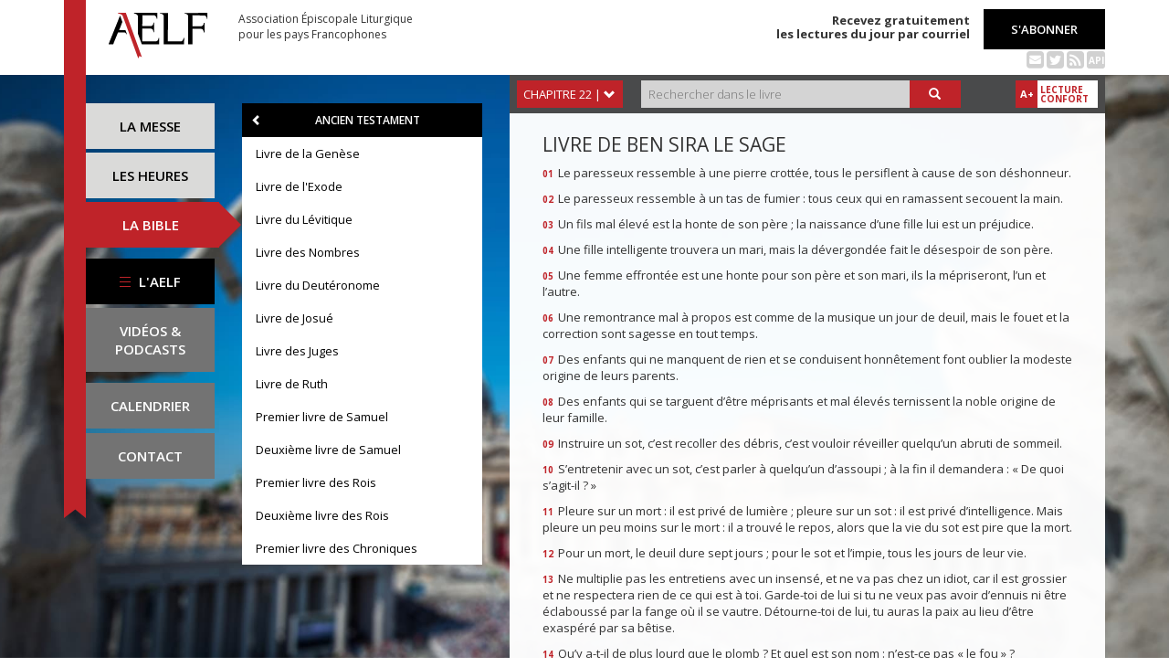

--- FILE ---
content_type: text/html; charset=UTF-8
request_url: https://www.aelf.org/bible/Si/22
body_size: 7059
content:
<!DOCTYPE HTML>
<html lang="fr-FR">
    <head>
        <meta charset="UTF-8" />
        <meta name="viewport" content="width=device-width, initial-scale=1, maximum-scale=1" />
        <meta name="description" content="Livre de Ben Sira le Sage - chapitre 22 - (Si22) traduction liturgique officielle en français sur le site de l'Association Épiscopale Liturgique pour les pays Francophones." />
        <meta name="keywords" content="AELF, liturgie, catholique, rite, romain, laudes, tierce, sexte, none, vêpres, complies, office des lectures, évangile, traduction française, messe, Noël, Pâques, Pentecôte, Toussaint, Vierge, saints, apôtres, martyrs" />
                <title>AELF — Livre de Ben Sira le Sage — chapitre 22</title>
        <link rel="icon" type="image/x-icon" href="/favicon.ico" />
        <link href="https://fonts.googleapis.com/css?family=Open+Sans:300,400,600,700" rel="stylesheet" />

                                
        <meta property="og:site_name" content="AELF" />
        <meta property="og:description" content="Le site de l'Association épiscopale liturgique pour les pays francophones est le fournisseur officiel des textes en français pour la liturgie catholique." />
        <meta property="og:locale" content="fr_FR" />
        <meta property="og:type" content="article" />
        <meta property="og:url" content="https://aelf.org/bible/Si/22" />
        <meta property="og:title" content="AELF — Livre de Ben Sira le Sage — chapitre 22" />
        <meta property="og:image" content="https://www.aelf.org/images/logo-big.png" />
                <!-- Google Tag Manager -->
        <script>(function(w,d,s,l,i){w[l]=w[l]||[];w[l].push({'gtm.start':
                    new Date().getTime(),event:'gtm.js'});var f=d.getElementsByTagName(s)[0],
                j=d.createElement(s),dl=l!='dataLayer'?'&l='+l:'';j.async=true;j.src=
                'https://www.googletagmanager.com/gtm.js?id='+i+dl;f.parentNode.insertBefore(j,f);
            })(window,document,'script','dataLayer','GTM-PKTWLD');</script>
        <!-- End Google Tag Manager -->
        <link rel="stylesheet" href="/build/front.129159f4.css">
            </head>
        
    
    <body class="front_bible_chapter easter-background">
    <!-- Google Tag Manager (noscript) -->
    <noscript><iframe src="https://www.googletagmanager.com/ns.html?id=GTM-PKTWLD"
                      height="0" width="0" style="display:none;visibility:hidden"></iframe></noscript>
    <!-- End Google Tag Manager (noscript) -->
                                                                                                                <div class="menu-secondary-mobile">
                <ul>
                    <li class="menu-aelf">
                        <a href="/page/les-missions-de-laelf" class="" title="Accéder aux contenus de l'AELF">
                            L'AELF
                        </a>
                    </li>
                    <li>
                        <a href="/abonnement" title="Accéder à la page d'abonnement">
                            S'abonner
                        </a>
                    </li>
                    <li>
                        <a href="/calendrier/romain/2026/01" class="" title="Accéder au calendrier">Calendrier</a>
                    </li>
                    <li>
                        <a href="/contact" class="" title="Accéder à la page de contact">Contact</a>
                    </li>
                </ul>
                <button class="btn btn-default">
                    <div class="span-img">
                        <span></span>
                        <span></span>
                        <span></span>
                    </div>
                </button>
            </div>
            <header id="header_background">
                <div class="container">
                    <div id="header">
                        <div class="row">
                            <div class="col-sm-7 col-md-6">
                                <a href="/" title="Accéder à la page d'accueil"><img src="/images/logo-aelf-2016.svg" alt="Logo de l'AELF" /></a>
                                <h2>Association Épiscopale Liturgique<br class="only-desktop only-tablet"/> pour les pays Francophones</h2>
                            </div>
                            <div class="col-sm-5 col-md-6 text-right">
                                <p class="bold">Recevez gratuitement<br> les lectures du jour par courriel</p>
                                <a href="/abonnement" class="btn btn-default btn-aelf" title="Accéder à la page d'abonnement">S'abonner</a>
                                <br />
                                <div class="social links hidden-xs">
                                    <a href="/abonnement" class="text-black mailing" title="Accéder à la page d'abonnement" style="color: rgba(0, 0, 0, 0.2)"><i class="fa fa-envelope-square"></i></a>
                                    <span itemscope itemtype="https://schema.org/Organization">
                                        <link itemprop="url" href="https://www.aelf.org" />
                                        <a href="https://twitter.com/AELF_officiel" itemprop="sameAs" class="text-black twitter" title="Twitter" style="color: rgba(0, 0, 0, 0.2)" target="_blank"><i class="fa fa-twitter-square"></i></a>
                                    </span>
                                    <a href="//rss.aelf.org/" class="text-black rss" title="Accéder à la création et gestion des flux RSS" style="color: rgba(0, 0, 0, 0.2)"><i class="fa fa-rss-square"></i></a>
                                    <a href="//api.aelf.org/" class="text-black api" title="Accéder à la documentation de l'API">API</a>
                                </div>
                            </div>
                        </div>
                    </div>
                </div>
            </header>
            <ul id="menu-mobile" class="clearfix">
                <li>
                    <a href="/2026-01-22/romain/messe" class="" title="Accéder aux messes">La messe</a>
                </li>
                <li>
                    <a href="/2026-01-22/romain/lectures" class="" title="Accéder à la liturgie des heures">Les heures</a>
                </li>
                <li>
                    <a href="/bible" class="active" title="Accéder à la Bible">La Bible</a>
                </li>
            </ul>

            <div class="container" id="content">
                <div class="row">
                    <div class="col-sm-3 col-md-2">
                        <div class="sidebar-nav" id="menu">
                            <div class="navbar navbar-default" role="navigation">
                                <ul class="nav navbar-nav" id="sidenav01">
                                    <li><a href="/2026-01-22/romain/messe" class="" title="Accéder aux messes">La messe</a></li>
                                    <li><a href="/2026-01-22/romain/lectures" class="" title="Accéder aux heures">Les heures</a></li>
                                    <li><a href="/bible" class="active" title="Accéder à la Bible">La Bible</a></li>
                                    <li id="menu-aelf">
                                        <a href="/page/les-missions-de-laelf" class="" title="Accéder à la page AELF">
                                            <div class="span-img">
                                                <span></span>
                                                <span></span>
                                                <span></span>
                                            </div>
                                            L'AELF
                                        </a>
                                    </li>
                                    <li id="menu-podcast"><a href="/page/videos" title="Accéder à la page de vidéos">Vidéos &amp;<br> podcasts</a></li>
                                    <li id="menu-calendrier"><a href="/calendrier/romain/2026/01" class="" title="Accéder au calendrier">Calendrier</a></li>
                                    <li id="menu-contact"><a href="/contact" class="" title="Accéder à la page de contact">Contact</a></li>
                                </ul>
                            </div>
                        </div>
                    </div>
                                                                                        <div class="col-md-3 col-sm-9">
        <div class="block-summary">
            <div class="block-bible-navigation chapter">
                                    <h3>
                        <a href="/bible" class="pull-left" title="Accéder à l'Ancien Testament"><span class="glyphicon glyphicon-chevron-left" aria-hidden="true"></span></a>
                        Ancien testament
                    </h3>
                    <h4 class="others-books">Autres livres <i class="fa fa-bars pull-right" aria-hidden="true"></i></h4>
                    <ul class="scroll">
                                                                                <li><a href="/bible/Gn/1" title="Accéder au livre Livre de la Genèse">Livre de la Genèse</a></li>
                                                                                <li><a href="/bible/Ex/1" title="Accéder au livre Livre de l&#039;Exode">Livre de l&#039;Exode</a></li>
                                                                                <li><a href="/bible/Lv/1" title="Accéder au livre Livre du Lévitique">Livre du Lévitique</a></li>
                                                                                <li><a href="/bible/Nb/1" title="Accéder au livre Livre des Nombres">Livre des Nombres</a></li>
                                                                                <li><a href="/bible/Dt/1" title="Accéder au livre Livre du Deutéronome">Livre du Deutéronome</a></li>
                                                                                <li><a href="/bible/Jos/1" title="Accéder au livre Livre de Josué">Livre de Josué</a></li>
                                                                                <li><a href="/bible/Jg/1" title="Accéder au livre Livre des Juges">Livre des Juges</a></li>
                                                                                <li><a href="/bible/Rt/1" title="Accéder au livre Livre de Ruth">Livre de Ruth</a></li>
                                                                                <li><a href="/bible/1S/1" title="Accéder au livre Premier livre de Samuel">Premier livre de Samuel</a></li>
                                                                                <li><a href="/bible/2S/1" title="Accéder au livre Deuxième livre de Samuel">Deuxième livre de Samuel</a></li>
                                                                                <li><a href="/bible/1R/1" title="Accéder au livre Premier livre des Rois">Premier livre des Rois</a></li>
                                                                                <li><a href="/bible/2R/1" title="Accéder au livre Deuxième livre des Rois">Deuxième livre des Rois</a></li>
                                                                                <li><a href="/bible/1Ch/1" title="Accéder au livre Premier livre des Chroniques">Premier livre des Chroniques</a></li>
                                                                                <li><a href="/bible/2Ch/1" title="Accéder au livre Deuxième livre des Chroniques">Deuxième livre des Chroniques</a></li>
                                                                                <li><a href="/bible/Esd/1" title="Accéder au livre Livre d&#039;Esdras">Livre d&#039;Esdras</a></li>
                                                                                <li><a href="/bible/Ne/1" title="Accéder au livre Livre de Néhémie">Livre de Néhémie</a></li>
                                                                                <li><a href="/bible/Tb/1" title="Accéder au livre Livre de Tobie">Livre de Tobie</a></li>
                                                                                <li><a href="/bible/Jdt/1" title="Accéder au livre Livre de Judith">Livre de Judith</a></li>
                                                                                <li><a href="/bible/Est/0" title="Accéder au livre Livre d&#039;Esther">Livre d&#039;Esther</a></li>
                                                                                <li><a href="/bible/1M/1" title="Accéder au livre Premier Livre des Martyrs d&#039;Israël">Premier Livre des Martyrs d&#039;Israël</a></li>
                                                                                <li><a href="/bible/2M/1" title="Accéder au livre Deuxième Livre des Martyrs d&#039;Israël">Deuxième Livre des Martyrs d&#039;Israël</a></li>
                                                                                <li><a href="/bible/Jb/1" title="Accéder au livre Livre de Job">Livre de Job</a></li>
                                                                                <li><a href="/bible/Pr/1" title="Accéder au livre Livre des Proverbes">Livre des Proverbes</a></li>
                                                                                <li><a href="/bible/Qo/1" title="Accéder au livre L&#039;ecclésiaste">L&#039;ecclésiaste</a></li>
                                                                                <li><a href="/bible/Ct/1" title="Accéder au livre Cantique des cantiques">Cantique des cantiques</a></li>
                                                                                <li><a href="/bible/Sg/1" title="Accéder au livre Livre de la Sagesse">Livre de la Sagesse</a></li>
                                                                                <li><a href="/bible/Si/0" class="active" title="Accéder au livre Livre de Ben Sira le Sage">Livre de Ben Sira le Sage</a></li>
                                                                                <li><a href="/bible/Is/1" title="Accéder au livre Livre d&#039;Isaïe">Livre d&#039;Isaïe</a></li>
                                                                                <li><a href="/bible/Jr/1" title="Accéder au livre Livre de Jérémie">Livre de Jérémie</a></li>
                                                                                <li><a href="/bible/Lm/1" title="Accéder au livre Livre des lamentations de Jérémie">Livre des lamentations de Jérémie</a></li>
                                                                                <li><a href="/bible/Ba/1" title="Accéder au livre Livre de Baruch">Livre de Baruch</a></li>
                                                                                <li><a href="/bible/XXX/0" title="Accéder au livre Lettre de Jérémie">Lettre de Jérémie</a></li>
                                                                                <li><a href="/bible/Ez/1" title="Accéder au livre Livre d&#039;Ezekiel">Livre d&#039;Ezekiel</a></li>
                                                                                <li><a href="/bible/Dn/1" title="Accéder au livre Livre de Daniel">Livre de Daniel</a></li>
                                                                                <li><a href="/bible/Os/1" title="Accéder au livre Livre d&#039;Osée">Livre d&#039;Osée</a></li>
                                                                                <li><a href="/bible/Jl/1" title="Accéder au livre Livre de Joël">Livre de Joël</a></li>
                                                                                <li><a href="/bible/Am/1" title="Accéder au livre Livre d&#039;Amos">Livre d&#039;Amos</a></li>
                                                                                <li><a href="/bible/Ab/0" title="Accéder au livre Livre d&#039;Abdias">Livre d&#039;Abdias</a></li>
                                                                                <li><a href="/bible/Jon/1" title="Accéder au livre Livre de Jonas">Livre de Jonas</a></li>
                                                                                <li><a href="/bible/Mi/1" title="Accéder au livre Livre de Michée">Livre de Michée</a></li>
                                                                                <li><a href="/bible/Na/1" title="Accéder au livre Livre de Nahum">Livre de Nahum</a></li>
                                                                                <li><a href="/bible/Ha/1" title="Accéder au livre Livre d&#039;Habaquc">Livre d&#039;Habaquc</a></li>
                                                                                <li><a href="/bible/So/1" title="Accéder au livre Livre de Sophonie">Livre de Sophonie</a></li>
                                                                                <li><a href="/bible/Ag/1" title="Accéder au livre Livre d&#039;Aggée">Livre d&#039;Aggée</a></li>
                                                                                <li><a href="/bible/Za/1" title="Accéder au livre Livre de Zacharie">Livre de Zacharie</a></li>
                                                                                <li><a href="/bible/Ml/1" title="Accéder au livre Livre de Malachie">Livre de Malachie</a></li>
                                            </ul>
                            </div>
        </div>
    </div>
    <div class="col-md-7 col-sm-9 container-reading">
        <div class="container-toolbar">
            <div class="toolbar">
                <div class="clearfix">
                                            <div class="dropdown selector">
                            <a href="#" class="dropdown-toggle" data-toggle="dropdown" role="button" aria-haspopup="true" aria-expanded="false">
                                chapitre 22 |
                                <span class="glyphicon glyphicon-chevron-down" aria-hidden="true"></span>
                            </a>
                            <div class="dropdown-menu" id="menu3" aria-labelledby="drop6">
                                <ul>
                                                                                                                        <li><a href="/bible/Si/0" title="Accéder au chapitre 0">chapitre 0</a></li>
                                                                                                                                                                                                                                                                                                                                                                                                                                                        <li><a href="/bible/Si/1" title="Accéder au chapitre 1">chapitre 1</a></li>
                                                                                                                                                                                                                                                                                                                                                                                                                                                        <li><a href="/bible/Si/2" title="Accéder au chapitre 2">chapitre 2</a></li>
                                                                                                                                                                                                                                                                                                                                                                                                                                                        <li><a href="/bible/Si/3" title="Accéder au chapitre 3">chapitre 3</a></li>
                                                                                                                                                                                                                                                                                                                                                                                                                                                        <li><a href="/bible/Si/4" title="Accéder au chapitre 4">chapitre 4</a></li>
                                                                                                                                                                                                                                                                                                                                                                                                                                                        <li><a href="/bible/Si/5" title="Accéder au chapitre 5">chapitre 5</a></li>
                                                                                                                                                                                                                                                                                                                                                                                                                                                        <li><a href="/bible/Si/6" title="Accéder au chapitre 6">chapitre 6</a></li>
                                                                                                                                                                                                                                                                                                                                                                                                                                                        <li><a href="/bible/Si/7" title="Accéder au chapitre 7">chapitre 7</a></li>
                                                                                                                                                                                                                                                                                                                                                                                                                                                        <li><a href="/bible/Si/8" title="Accéder au chapitre 8">chapitre 8</a></li>
                                                                                                                                                                                                                                                                                                                                                                                                                                                        <li><a href="/bible/Si/9" title="Accéder au chapitre 9">chapitre 9</a></li>
                                                                                                                                                                                                                                                                                                                                                                                                                                                        <li><a href="/bible/Si/10" title="Accéder au chapitre 10">chapitre 10</a></li>
                                                                                                                                                                                                                                                                                                                                                                                                                                                        <li><a href="/bible/Si/11" title="Accéder au chapitre 11">chapitre 11</a></li>
                                                                                                                                                                                                                                                                                                                                                                                                                                                        <li><a href="/bible/Si/12" title="Accéder au chapitre 12">chapitre 12</a></li>
                                                                                                                                                                                                                                                                                                                                                                                                                                                        <li><a href="/bible/Si/13" title="Accéder au chapitre 13">chapitre 13</a></li>
                                                                                                                                                                                                                                                                                                                                                                                                                                                        <li><a href="/bible/Si/14" title="Accéder au chapitre 14">chapitre 14</a></li>
                                                                                                                                                                                                                                                                                                                                                                                                                                                        <li><a href="/bible/Si/15" title="Accéder au chapitre 15">chapitre 15</a></li>
                                                                                                                                                                                                                                                                                                                                                                                                                                                        <li><a href="/bible/Si/16" title="Accéder au chapitre 16">chapitre 16</a></li>
                                                                                                                                                                                                                                                                                                                                                                                                                                                        <li><a href="/bible/Si/17" title="Accéder au chapitre 17">chapitre 17</a></li>
                                                                                                                                                                                                                                                                                                                                                                                                                                                        <li><a href="/bible/Si/18" title="Accéder au chapitre 18">chapitre 18</a></li>
                                                                                                                                                                                                                                                                                                                                                                                                                                                        <li><a href="/bible/Si/19" title="Accéder au chapitre 19">chapitre 19</a></li>
                                                                                                                                                                                                                                                                                                                                                                                                                                                        <li><a href="/bible/Si/20" title="Accéder au chapitre 20">chapitre 20</a></li>
                                                                                                                                                                                                                                                                                                                                                                                                                                                        <li><a href="/bible/Si/21" title="Accéder au chapitre 21">chapitre 21</a></li>
                                                                                                                                                                                                                                                                                                                                                                                                                                                        <li><span>chapitre 22</span></li>
                                                                                                                                                                                                                                                                                                                                                                                                                                                        <li><a href="/bible/Si/23" title="Accéder au chapitre 23">chapitre 23</a></li>
                                                                                                                                                                                                                                                                                                                                                                                                                                                        <li><a href="/bible/Si/24" title="Accéder au chapitre 24">chapitre 24</a></li>
                                                                                                                                                                                                                                                                                                                                                                                                                                                        <li><a href="/bible/Si/25" title="Accéder au chapitre 25">chapitre 25</a></li>
                                                                                </ul><ul>                                                                                                                                                                                                                                                                                                                                                                        <li><a href="/bible/Si/26" title="Accéder au chapitre 26">chapitre 26</a></li>
                                                                                                                                                                                                                                                                                                                                                                                                                                                        <li><a href="/bible/Si/27" title="Accéder au chapitre 27">chapitre 27</a></li>
                                                                                                                                                                                                                                                                                                                                                                                                                                                        <li><a href="/bible/Si/28" title="Accéder au chapitre 28">chapitre 28</a></li>
                                                                                                                                                                                                                                                                                                                                                                                                                                                        <li><a href="/bible/Si/29" title="Accéder au chapitre 29">chapitre 29</a></li>
                                                                                                                                                                                                                                                                                                                                                                                                                                                        <li><a href="/bible/Si/30" title="Accéder au chapitre 30">chapitre 30</a></li>
                                                                                                                                                                                                                                                                                                                                                                                                                                                        <li><a href="/bible/Si/31" title="Accéder au chapitre 31">chapitre 31</a></li>
                                                                                                                                                                                                                                                                                                                                                                                                                                                        <li><a href="/bible/Si/32" title="Accéder au chapitre 32">chapitre 32</a></li>
                                                                                                                                                                                                                                                                                                                                                                                                                                                        <li><a href="/bible/Si/33" title="Accéder au chapitre 33">chapitre 33</a></li>
                                                                                                                                                                                                                                                                                                                                                                                                                                                        <li><a href="/bible/Si/34" title="Accéder au chapitre 34">chapitre 34</a></li>
                                                                                                                                                                                                                                                                                                                                                                                                                                                        <li><a href="/bible/Si/35" title="Accéder au chapitre 35">chapitre 35</a></li>
                                                                                                                                                                                                                                                                                                                                                                                                                                                        <li><a href="/bible/Si/36" title="Accéder au chapitre 36">chapitre 36</a></li>
                                                                                                                                                                                                                                                                                                                                                                                                                                                        <li><a href="/bible/Si/37" title="Accéder au chapitre 37">chapitre 37</a></li>
                                                                                                                                                                                                                                                                                                                                                                                                                                                        <li><a href="/bible/Si/38" title="Accéder au chapitre 38">chapitre 38</a></li>
                                                                                                                                                                                                                                                                                                                                                                                                                                                        <li><a href="/bible/Si/39" title="Accéder au chapitre 39">chapitre 39</a></li>
                                                                                                                                                                                                                                                                                                                                                                                                                                                        <li><a href="/bible/Si/40" title="Accéder au chapitre 40">chapitre 40</a></li>
                                                                                                                                                                                                                                                                                                                                                                                                                                                        <li><a href="/bible/Si/41" title="Accéder au chapitre 41">chapitre 41</a></li>
                                                                                                                                                                                                                                                                                                                                                                                                                                                        <li><a href="/bible/Si/42" title="Accéder au chapitre 42">chapitre 42</a></li>
                                                                                                                                                                                                                                                                                                                                                                                                                                                        <li><a href="/bible/Si/43" title="Accéder au chapitre 43">chapitre 43</a></li>
                                                                                                                                                                                                                                                                                                                                                                                                                                                        <li><a href="/bible/Si/44" title="Accéder au chapitre 44">chapitre 44</a></li>
                                                                                                                                                                                                                                                                                                                                                                                                                                                        <li><a href="/bible/Si/45" title="Accéder au chapitre 45">chapitre 45</a></li>
                                                                                                                                                                                                                                                                                                                                                                                                                                                        <li><a href="/bible/Si/46" title="Accéder au chapitre 46">chapitre 46</a></li>
                                                                                                                                                                                                                                                                                                                                                                                                                                                        <li><a href="/bible/Si/47" title="Accéder au chapitre 47">chapitre 47</a></li>
                                                                                                                                                                                                                                                                                                                                                                                                                                                        <li><a href="/bible/Si/48" title="Accéder au chapitre 48">chapitre 48</a></li>
                                                                                                                                                                                                                                                                                                                                                                                                                                                        <li><a href="/bible/Si/49" title="Accéder au chapitre 49">chapitre 49</a></li>
                                                                                                                                                                                                                                                                                                                                                                                                                                                        <li><a href="/bible/Si/50" title="Accéder au chapitre 50">chapitre 50</a></li>
                                                                                                                                                                                                                                                                                                                                                                                                                                                        <li><a href="/bible/Si/51" title="Accéder au chapitre 51">chapitre 51</a></li>
                                                                                                                                                                                                                                                                                                                                                                                                    </ul>
                            </div>
                        </div>
                                        <form action="/search/Si" method="POST" class="clearfix">
                        <input type="text" name="search" placeholder="Rechercher dans le livre" style="width: 84%;" />
                        <button type="submit" class="btn btn-default btn-aelf btn-red" style="width: 16%;"><span class="glyphicon glyphicon-search" aria-hidden="true"></span></button>
                    </form>
                </div>
            </div>
        </div>
        <div id="right-col" class="block-single-reading">
            <div class="dropdown selector dropdown-menu-mobile">
                <a href="#" class="dropdown-toggle" data-toggle="dropdown" role="button" aria-haspopup="true" aria-expanded="false">
                    chapitre 22 |
                    <span class="glyphicon glyphicon-chevron-down" aria-hidden="true"></span>
                </a>
                <div class="dropdown-menu" id="menu4" aria-labelledby="drop7">
                    <ul>
                                                                                    <li><a href="/bible/Si/0" title="Accéder au chapitre 0">chapitre 0</a></li>
                                                                                                                <li><a href="/bible/Si/1" title="Accéder au chapitre 1">chapitre 1</a></li>
                                                                                                                <li><a href="/bible/Si/2" title="Accéder au chapitre 2">chapitre 2</a></li>
                                                                                                                <li><a href="/bible/Si/3" title="Accéder au chapitre 3">chapitre 3</a></li>
                                                                                                                <li><a href="/bible/Si/4" title="Accéder au chapitre 4">chapitre 4</a></li>
                                                                                                                <li><a href="/bible/Si/5" title="Accéder au chapitre 5">chapitre 5</a></li>
                                                                                                                <li><a href="/bible/Si/6" title="Accéder au chapitre 6">chapitre 6</a></li>
                                                                                                                <li><a href="/bible/Si/7" title="Accéder au chapitre 7">chapitre 7</a></li>
                                                                                                                <li><a href="/bible/Si/8" title="Accéder au chapitre 8">chapitre 8</a></li>
                                                                                                                <li><a href="/bible/Si/9" title="Accéder au chapitre 9">chapitre 9</a></li>
                                                                                                                <li><a href="/bible/Si/10" title="Accéder au chapitre 10">chapitre 10</a></li>
                                                                                                                <li><a href="/bible/Si/11" title="Accéder au chapitre 11">chapitre 11</a></li>
                                                                                                                <li><a href="/bible/Si/12" title="Accéder au chapitre 12">chapitre 12</a></li>
                                                                                                                <li><a href="/bible/Si/13" title="Accéder au chapitre 13">chapitre 13</a></li>
                                                                                                                <li><a href="/bible/Si/14" title="Accéder au chapitre 14">chapitre 14</a></li>
                                                                                                                <li><a href="/bible/Si/15" title="Accéder au chapitre 15">chapitre 15</a></li>
                                                                                                                <li><a href="/bible/Si/16" title="Accéder au chapitre 16">chapitre 16</a></li>
                                                                                                                <li><a href="/bible/Si/17" title="Accéder au chapitre 17">chapitre 17</a></li>
                                                                                                                <li><a href="/bible/Si/18" title="Accéder au chapitre 18">chapitre 18</a></li>
                                                                                                                <li><a href="/bible/Si/19" title="Accéder au chapitre 19">chapitre 19</a></li>
                                                                                                                <li><a href="/bible/Si/20" title="Accéder au chapitre 20">chapitre 20</a></li>
                                                                                                                <li><a href="/bible/Si/21" title="Accéder au chapitre 21">chapitre 21</a></li>
                                                                                                                <li><span>chapitre 22</span></li>
                                                                                                                <li><a href="/bible/Si/23" title="Accéder au chapitre 23">chapitre 23</a></li>
                                                                                                                <li><a href="/bible/Si/24" title="Accéder au chapitre 24">chapitre 24</a></li>
                                                                                                                <li><a href="/bible/Si/25" title="Accéder au chapitre 25">chapitre 25</a></li>
                                                                                                                <li><a href="/bible/Si/26" title="Accéder au chapitre 26">chapitre 26</a></li>
                                                                                                                <li><a href="/bible/Si/27" title="Accéder au chapitre 27">chapitre 27</a></li>
                                                                                                                <li><a href="/bible/Si/28" title="Accéder au chapitre 28">chapitre 28</a></li>
                                                                                                                <li><a href="/bible/Si/29" title="Accéder au chapitre 29">chapitre 29</a></li>
                                                                                                                <li><a href="/bible/Si/30" title="Accéder au chapitre 30">chapitre 30</a></li>
                                                                                                                <li><a href="/bible/Si/31" title="Accéder au chapitre 31">chapitre 31</a></li>
                                                                                                                <li><a href="/bible/Si/32" title="Accéder au chapitre 32">chapitre 32</a></li>
                                                                                                                <li><a href="/bible/Si/33" title="Accéder au chapitre 33">chapitre 33</a></li>
                                                                                                                <li><a href="/bible/Si/34" title="Accéder au chapitre 34">chapitre 34</a></li>
                                                                                                                <li><a href="/bible/Si/35" title="Accéder au chapitre 35">chapitre 35</a></li>
                                                                                                                <li><a href="/bible/Si/36" title="Accéder au chapitre 36">chapitre 36</a></li>
                                                                                                                <li><a href="/bible/Si/37" title="Accéder au chapitre 37">chapitre 37</a></li>
                                                                                                                <li><a href="/bible/Si/38" title="Accéder au chapitre 38">chapitre 38</a></li>
                                                                                                                <li><a href="/bible/Si/39" title="Accéder au chapitre 39">chapitre 39</a></li>
                                                                                                                <li><a href="/bible/Si/40" title="Accéder au chapitre 40">chapitre 40</a></li>
                                                                                                                <li><a href="/bible/Si/41" title="Accéder au chapitre 41">chapitre 41</a></li>
                                                                                                                <li><a href="/bible/Si/42" title="Accéder au chapitre 42">chapitre 42</a></li>
                                                                                                                <li><a href="/bible/Si/43" title="Accéder au chapitre 43">chapitre 43</a></li>
                                                                                                                <li><a href="/bible/Si/44" title="Accéder au chapitre 44">chapitre 44</a></li>
                                                                                                                <li><a href="/bible/Si/45" title="Accéder au chapitre 45">chapitre 45</a></li>
                                                                                                                <li><a href="/bible/Si/46" title="Accéder au chapitre 46">chapitre 46</a></li>
                                                                                                                <li><a href="/bible/Si/47" title="Accéder au chapitre 47">chapitre 47</a></li>
                                                                                                                <li><a href="/bible/Si/48" title="Accéder au chapitre 48">chapitre 48</a></li>
                                                                                                                <li><a href="/bible/Si/49" title="Accéder au chapitre 49">chapitre 49</a></li>
                                                                                                                <li><a href="/bible/Si/50" title="Accéder au chapitre 50">chapitre 50</a></li>
                                                                                                                <li><a href="/bible/Si/51" title="Accéder au chapitre 51">chapitre 51</a></li>
                                                                        </ul>
                </div>
            </div>
                            <h1 class="m-b-10">Livre de Ben Sira le Sage</h1>
                                                                                                <p><span class="verse_number">01</span> Le paresseux ressemble à une pierre crottée,
tous le persiflent à cause de son déshonneur.</p>
                                                                                                <p><span class="verse_number">02</span> Le paresseux ressemble à un tas de fumier :
tous ceux qui en ramassent secouent la main.</p>
                                                                                                <p><span class="verse_number">03</span> Un fils mal élevé est la honte de son père ;
la naissance d’une fille lui est un préjudice.</p>
                                                                                                <p><span class="verse_number">04</span> Une fille intelligente trouvera un mari,
mais la dévergondée fait le désespoir de son père.</p>
                                                                                                <p><span class="verse_number">05</span> Une femme effrontée est une honte pour son père et son mari,
ils la mépriseront, l’un et l’autre.</p>
                                                                                                <p><span class="verse_number">06</span> Une remontrance mal à propos
est comme de la musique un jour de deuil,
mais le fouet et la correction sont sagesse en tout temps.</p>
                                                                                                <p><span class="verse_number">07</span> Des enfants qui ne manquent de rien et se conduisent honnêtement
font oublier la modeste origine de leurs parents.</p>
                                                                                                <p><span class="verse_number">08</span> Des enfants qui se targuent d’être méprisants et mal élevés
ternissent la noble origine de leur famille.</p>
                                                                                                <p><span class="verse_number">09</span> Instruire un sot, c’est recoller des débris,
c’est vouloir réveiller quelqu’un abruti de sommeil.</p>
                                                                                                <p><span class="verse_number">10</span> S’entretenir avec un sot, c’est parler à quelqu’un d’assoupi ;
à la fin il demandera : « De quoi s’agit-il ? »</p>
                                                                                                <p><span class="verse_number">11</span> Pleure sur un mort : il est privé de lumière ;
pleure sur un sot : il est privé d’intelligence.
Mais pleure un peu moins sur le mort : il a trouvé le repos,
alors que la vie du sot est pire que la mort.</p>
                                                                                                <p><span class="verse_number">12</span> Pour un mort, le deuil dure sept jours ;
pour le sot et l’impie, tous les jours de leur vie.</p>
                                                                                                <p><span class="verse_number">13</span> Ne multiplie pas les entretiens avec un insensé,
et ne va pas chez un idiot,
car il est grossier et ne respectera rien de ce qui est à toi.
Garde-toi de lui si tu ne veux pas avoir d’ennuis
ni être éclaboussé par la fange où il se vautre.
Détourne-toi de lui, tu auras la paix
au lieu d’être exaspéré par sa bêtise.</p>
                                                                                                <p><span class="verse_number">14</span> Qu’y a-t-il de plus lourd que le plomb ?
Et quel est son nom : n’est-ce pas « le fou » ?</p>
                                                                                                <p><span class="verse_number">15</span> Sac de sable, bloc de sel ou masse de fer
sont un fardeau moins lourd qu’un insensé.</p>
                                                                                                <p><span class="verse_number">16</span> Une charpente de bois bien ajustée à une construction
ne se laisse pas disloquer par un tremblement de terre ;
de même, un cœur fixé dans le dessein qu’il a mûri
ne se laisse pas ébranler au moment critique.</p>
                                                                                                <p><span class="verse_number">17</span> Un cœur qui s’appuie sur une réflexion intelligente tient bon,
comme le crépi de mortier d’un mur sans défaut.</p>
                                                                                                <p><span class="verse_number">18</span> Une palissade posée sur une hauteur
ne résiste pas au vent ;
de même, un cœur lâche, nourri de sottes pensées,
ne résiste pas à la peur.</p>
                                                                                                <p><span class="verse_number">19</span> Qui blesse l’œil fait couler des larmes ;
qui blesse le cœur révèle les sentiments.</p>
                                                                                                <p><span class="verse_number">20</span> Qui jette une pierre à des oiseaux les fait fuir ;
qui offense un ami brise l’amitié.</p>
                                                                                                <p><span class="verse_number">21</span> Si tu as brandi l’épée contre un ami,
ne désespère pas : un retour est possible.</p>
                                                                                                <p><span class="verse_number">22</span> Si tu as eu des mots avec un ami,
ne t’inquiète pas : la réconciliation est possible.
Mais s’il s’agit d’injures, de mépris,
d’un secret trahi ou d’un coup perfide,
cela fera fuir n’importe quel ami.</p>
                                                                                                <p><span class="verse_number">23</span> Gagne la confiance de ton prochain tandis qu’il est pauvre
pour qu’aux jours de son bonheur, avec lui, tu sois comblé ;
au moment de la détresse, reste-lui fidèle :
tu auras une part quand il héritera.
Car il ne faut pas toujours mépriser l’apparence
ni admirer un riche qui manque d’esprit.</p>
                                                                                                <p><span class="verse_number">24</span> Vapeurs et fumées précèdent l’incendie ;
de même, les injures annoncent l’effusion de sang.</p>
                                                                                                <p><span class="verse_number">25</span> Je n’aurai pas honte de prendre la défense d’un ami ;
je ne me détournerai pas de lui.</p>
                                                                                                <p><span class="verse_number">26</span> Mais s’il m’arrive du mal par sa faute,
quiconque l’apprendra se gardera de lui.</p>
                                                                                                <p><span class="verse_number">27</span> Qui placera une garde à ma bouche
et, sur mes lèvres, le sceau du discernement,
pour que je ne tombe pas,
que ma langue ne cause pas ma perte ?</p>
                                                    <div id="pagination">
                                                                                                                        <a href="/bible/Si/0" class="btn btn-default btn-aelf btn-red">Premier</a>
                                                                                                                                                                                                                                                                                                                                                                                                                                                                                                                                                                                                                                                                                                                                                                                                                                                                                                                                                                                                                                                                                                                                                                                                                                                                                                                                                                                                                                                                                                                                                                                                                                                                                                                                                                                                                                                                                                                                                                                                                                                                                                                                                                                                                                                                                                                                                                                                                                                                                                                                                                                                                                                                                                                                                                                                                                                                                                                                                                                                                                                                                                                                                                                                                                                                                                                                                                                                                                                                                                                                                                                                                                                                                                                                                                                                                                                                                                                                                                                                                                                                                                                                                                                                                                                                                                                                                                                                                                                                                                                                                                                                                                                    <a href="/bible/Si/21" class="btn btn-default btn-aelf btn-red">Précédent</a>
                                                                                                                                                                                                                <span>22</span>
                                                                                                                                                                                                                    <a href="/bible/Si/23" class="btn btn-default btn-aelf btn-red">Suivant</a>
                                                                                                                                                                                                                                                                                                                                                                                                                                                                                                                                                                                                                                                                                                                                                                                                                                                                                                                                                                                                                                                                                                                                                                                                                                                                                                                                                                                                                                                                                                                                                                                                                                                                                                                                                                                                                                                                                                                                                                                                                                                                                                                                                                                                                                                                                                                                                                                                                                                                                                                                                                                                                                                                                                                                                                                                                                                                                                                                                                                                                                                                                                                                                                                                                                                                                                                                                                                                                                                                                                                                                                                                                                                                                                                                                                                                                                                                                                                                                                                                                                                                                                                                                                                                                                                                                                                                                                                                                                                                                                                                                                                                                                                                                                                                                                                                                                                                                                                                                                                                                                                                                                                                                                                                                                                                                                                                                                                                                                                                                                                                                                                                                                                                                                                                                                                                                                                                                                                                                                                                                                                                                                                                                                    <a href="/bible/Si/51" class="btn btn-default btn-aelf btn-red">Dernier</a>
                                                                                                        </div>
                                    </div>
    </div>
                </div>
            </div>
        
<!--
        <footer id="footer" class="footer">
            <div class="container">
                <p class="text-center">© 2026 Association Épiscopale Liturgique pour les pays Francophones — <a href="/page/mentions-legales" title="Accéder aux mentions légales">Mentions légales</a> — <a href="https://twitter.com/aelf_officiel" title="Accéder au fil Twitter de l'AELF" target="_blank"><i class="fa fa-twitter"></i> Twitter</a> —  Réalisé par <a target="_blank" title="Cliquer-ici pour accéder au site de Spyrit" href="http://www.spyrit.net/" title="Accéder au site de SPYRIT">Spyrit</a>.</p>
            </div>
        </footer>
-->

        <script src="/build/front.ead14a80.js"></script>
            <script type="text/javascript">
    $(function() {
        if($(window).width() <= 991) {
            $('.block-summary .block-bible-navigation.chapter .others-books').click(function(){
                $('.block-summary .block-bible-navigation.chapter ul').toggleClass('visible');
                $('.block-summary .container-list-psaumes').toggleClass('visible');
            });
        }
    });
</script>
                    <script>
              (function(i,s,o,g,r,a,m){i['GoogleAnalyticsObject']=r;i[r]=i[r]||function(){
              (i[r].q=i[r].q||[]).push(arguments)},i[r].l=1*new Date();a=s.createElement(o),
              m=s.getElementsByTagName(o)[0];a.async=1;a.src=g;m.parentNode.insertBefore(a,m)
              })(window,document,'script','https://www.google-analytics.com/analytics.js','ga');
              ga('create', 'UA-6492186-1', 'auto');
              ga('send', 'pageview');
            </script>
            <script defer src="https://static.cloudflareinsights.com/beacon.min.js/vcd15cbe7772f49c399c6a5babf22c1241717689176015" integrity="sha512-ZpsOmlRQV6y907TI0dKBHq9Md29nnaEIPlkf84rnaERnq6zvWvPUqr2ft8M1aS28oN72PdrCzSjY4U6VaAw1EQ==" data-cf-beacon='{"version":"2024.11.0","token":"a48d8537a354417fa822babb9290825b","r":1,"server_timing":{"name":{"cfCacheStatus":true,"cfEdge":true,"cfExtPri":true,"cfL4":true,"cfOrigin":true,"cfSpeedBrain":true},"location_startswith":null}}' crossorigin="anonymous"></script>
</body>
</html>
